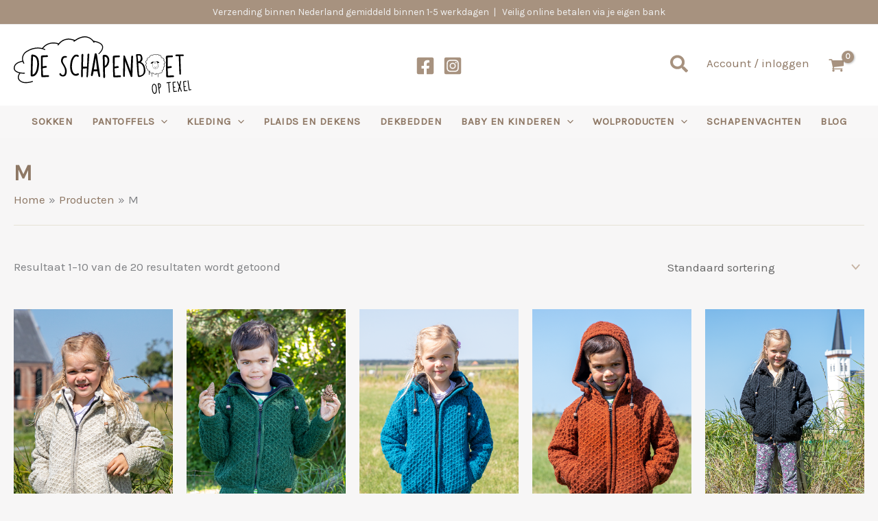

--- FILE ---
content_type: text/css
request_url: https://www.texelseschapenboet.nl/wp-content/themes/imatch-child/style.css?ver=1.0.0
body_size: 193
content:
/**
Theme Name: I-match Childthema
Author: I-match webconcepts
Author URI: https://i-match.nl/
Description: I-match child theme 2025
Version: 1.0.0
License: GNU General Public License v2 or later
License URI: http://www.gnu.org/licenses/gpl-2.0.html
Text Domain: i-match-childthema
Template: astra
*/